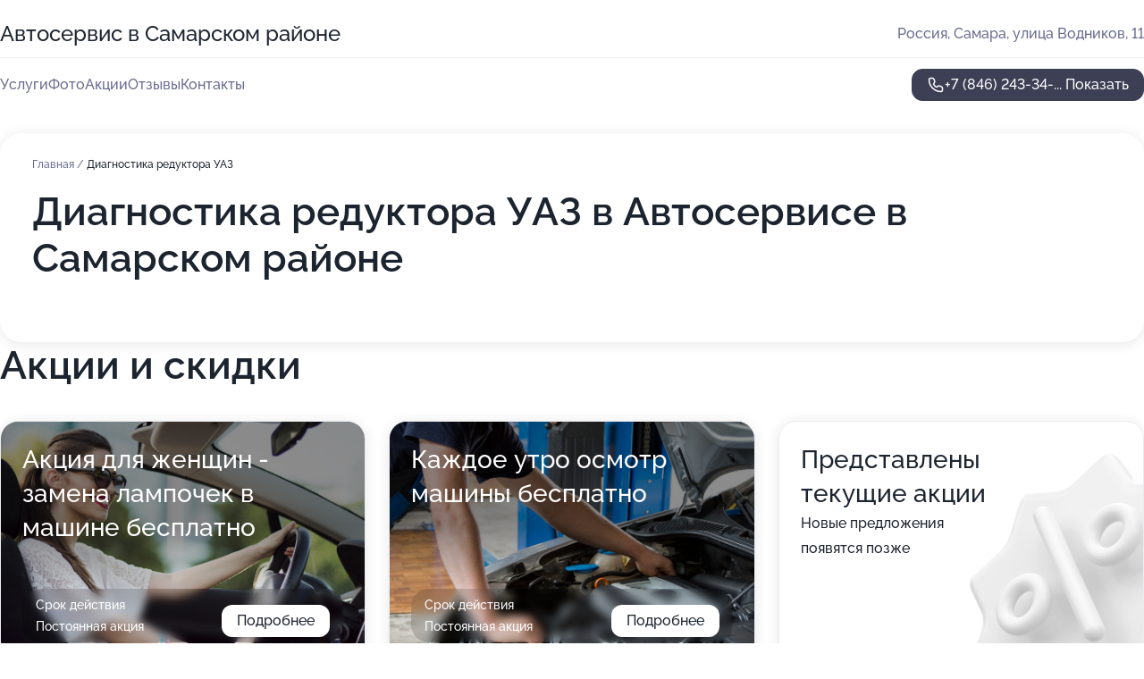

--- FILE ---
content_type: text/html; charset=utf-8
request_url: https://avtoservis-v-samarskom-rajone.ru/service/diagnostika_reduktora-uaz/
body_size: 13600
content:
<!DOCTYPE html>
<html lang="ru">
<head>
	<meta http-equiv="Content-Type" content="text/html; charset=utf-8">
	<meta name="viewport" content="width=device-width,maximum-scale=1,initial-scale=1,user-scalable=0">
	<meta name="format-detection" content="telephone=no">
	<meta name="theme-color" content="#3D3F55">
	<meta name="description" content="Информация о&#160;Автосервисе в&#160;Самарском районе">
	<link rel="icon" type="image/png" href="/favicon.png">

	<title>Автосервис в&#160;Самарском районе (на&#160;улице Водников)</title>

	<link nonce="jeA9qlbuGi7F3AL7GqbIigLa" href="//avtoservis-v-samarskom-rajone.ru/build/lego2/lego2.css?v=bE2ZXU/+kbY" rel="stylesheet" >

		<script type="application/ld+json">{"@context":"http:\/\/schema.org","@type":"AutomotiveBusiness","name":"\u0410\u0432\u0442\u043e\u0441\u0435\u0440\u0432\u0438\u0441","address":{"@type":"PostalAddress","streetAddress":"\u0443\u043b\u0438\u0446\u0430 \u0412\u043e\u0434\u043d\u0438\u043a\u043e\u0432, 11","addressLocality":"\u0421\u0430\u043c\u0430\u0440\u0430"},"url":"https:\/\/avtoservis-v-samarskom-rajone.ru\/","contactPoint":{"@type":"ContactPoint","telephone":"+7\u00a0(846)\u00a0243-34-67","contactType":"customer service","areaServed":"RU","availableLanguage":"Russian"},"image":"https:\/\/p1.zoon.ru\/preview\/hl94a93vO3V6G-px1Rxudw\/2400x1500x75\/1\/d\/1\/original_5191e62fa0f302cb6b00000b_5ed5daeb9ac34.jpg","aggregateRating":{"@type":"AggregateRating","ratingValue":4.7,"worstRating":1,"bestRating":5,"reviewCount":20}}</script>
		<script nonce="jeA9qlbuGi7F3AL7GqbIigLa">
		window.js_base = '/js.php';
	</script>

	</head>
<body >
	 <header id="header" class="header" data-organization-id="5191e62fa0f302cb6b00000a">
	<div class="wrapper">
		<div class="header-container" data-uitest="lego-header-block">
			<div class="header-menu-activator" data-target="header-menu-activator">
				<span class="header-menu-activator__icon"></span>
			</div>

			<div class="header-title">
				<a href="/">					Автосервис в&#160;Самарском районе
				</a>			</div>
			<div class="header-address text-3 text-secondary">Россия, Самара, улица Водников, 11</div>

					</div>

		<nav class="nav" data-target="header-nav" data-uitest="lego-navigation-block">
			<ul>
									<li data-target="header-services">
						<svg class="svg-icons-services" ><use xlink:href="/build/lego2/icons.svg?v=twXxpJO2KYk#services"></use></svg>
						<a data-target="header-nav-link" href="https://avtoservis-v-samarskom-rajone.ru/services/" data-za="{&quot;ev_label&quot;:&quot;all_service&quot;}">Услуги</a>
					</li>
									<li data-target="header-photo">
						<svg class="svg-icons-photo" ><use xlink:href="/build/lego2/icons.svg?v=twXxpJO2KYk#photo"></use></svg>
						<a data-target="header-nav-link" href="https://avtoservis-v-samarskom-rajone.ru/#photos" data-za="{&quot;ev_label&quot;:&quot;photos&quot;}">Фото</a>
					</li>
									<li data-target="header-offers">
						<svg class="svg-icons-offers" ><use xlink:href="/build/lego2/icons.svg?v=twXxpJO2KYk#offers"></use></svg>
						<a data-target="header-nav-link" href="https://avtoservis-v-samarskom-rajone.ru/#offers" data-za="{&quot;ev_label&quot;:&quot;offer&quot;}">Акции</a>
					</li>
									<li data-target="header-reviews">
						<svg class="svg-icons-reviews" ><use xlink:href="/build/lego2/icons.svg?v=twXxpJO2KYk#reviews"></use></svg>
						<a data-target="header-nav-link" href="https://avtoservis-v-samarskom-rajone.ru/#reviews" data-za="{&quot;ev_label&quot;:&quot;reviews&quot;}">Отзывы</a>
					</li>
									<li data-target="header-contacts">
						<svg class="svg-icons-contacts" ><use xlink:href="/build/lego2/icons.svg?v=twXxpJO2KYk#contacts"></use></svg>
						<a data-target="header-nav-link" href="https://avtoservis-v-samarskom-rajone.ru/#contacts" data-za="{&quot;ev_label&quot;:&quot;contacts&quot;}">Контакты</a>
					</li>
							</ul>

			<div class="header-controls">
				<div class="header-controls__wrapper">
					<a
	href="tel:+78462433467"
	class="phone-button button button--primary button--36 icon--20"
	data-phone="+7 (846) 243-34-67"
	data-za="{&quot;ev_sourceType&quot;:&quot;&quot;,&quot;ev_sourceId&quot;:&quot;5191e62fa0f302cb6b00000a.5f85&quot;,&quot;object_type&quot;:&quot;organization&quot;,&quot;object_id&quot;:&quot;5191e62fa0f302cb6b00000a.5f85&quot;,&quot;ev_label&quot;:&quot;premium_no_calls&quot;,&quot;ev_category&quot;:&quot;phone_o&quot;}">
	<svg class="svg-icons-phone" ><use xlink:href="/build/lego2/icons.svg?v=twXxpJO2KYk#phone"></use></svg>
			<div data-target="show-phone-number">
			+7 (846) 243-34-...
			<span data-target="phone-button-show">Показать</span>
		</div>
	</a>


									</div>

							</div>

			<div class="header-nav-address">
				
				<div class="header-block text-3 text-center text-secondary">Россия, Самара, улица Водников, 11</div>
			</div>
		</nav>
	</div>
</header>
<div class="header-placeholder"></div>

<div class="contacts-panel" id="contacts-panel">
	

	<div class="contacts-panel-wrapper">
								<a href="tel:+78462433467" class="contacts-panel-icon" data-phone="+7 (846) 243-34-67" data-za="{&quot;ev_sourceType&quot;:&quot;nav_panel&quot;,&quot;ev_sourceId&quot;:&quot;5191e62fa0f302cb6b00000a.5f85&quot;,&quot;object_type&quot;:&quot;organization&quot;,&quot;object_id&quot;:&quot;5191e62fa0f302cb6b00000a.5f85&quot;,&quot;ev_label&quot;:&quot;premium_no_calls&quot;,&quot;ev_category&quot;:&quot;phone_o&quot;}">
				<svg class="svg-icons-phone_filled" ><use xlink:href="/build/lego2/icons.svg?v=twXxpJO2KYk#phone_filled"></use></svg>
			</a>
						</div>
</div>

<script nonce="jeA9qlbuGi7F3AL7GqbIigLa" type="module">
	import { initContactsPanel } from '//avtoservis-v-samarskom-rajone.ru/build/lego2/lego2.js?v=q3BPK5dzBCA';

	initContactsPanel(document.getElementById('contacts-panel'));
</script>


<script nonce="jeA9qlbuGi7F3AL7GqbIigLa" type="module">
	import { initHeader } from '//avtoservis-v-samarskom-rajone.ru/build/lego2/lego2.js?v=q3BPK5dzBCA';

	initHeader(document.getElementById('header'));
</script>
 	<main class="main-container">
		<div class="wrapper section-wrapper">
			<div class="service-description__wrapper">
	<section class="service-description section-block">
		<div class="page-breadcrumbs">
			<div class="breadcrumbs">
			<span>
							<a href="https://avtoservis-v-samarskom-rajone.ru/">
					Главная
				</a>
						/		</span>
			<span class="active">
							Диагностика редуктора УАЗ
								</span>
	</div>

		</div>
					<script nonce="jeA9qlbuGi7F3AL7GqbIigLa" type="application/ld+json">{"@context":"http:\/\/schema.org","@type":"BreadcrumbList","itemListElement":[{"@type":"ListItem","position":1,"item":{"name":"\u0413\u043b\u0430\u0432\u043d\u0430\u044f","@id":"https:\/\/avtoservis-v-samarskom-rajone.ru\/"}}]}</script>
		
		<div class="service-description-title">
			<h1 class="page-title">Диагностика редуктора УАЗ в Автосервисе в Самарском районе</h1>
			<div class="service-description-title__price">
							</div>
		</div>

		<div class="service-description__text collapse collapse--text-3">
			<div class="collapse__overflow">
				<div class="collapse__text"><p> </p></div>
			</div>
		</div>
	</section>

	</div>
<section class="offers" id="offers" data-uitest="lego-offers-block">
	<div class="section-block__title flex flex--sb">
		<h2 class="text-h2">
			Акции и скидки
		</h2>

		<div class="slider__navigation" data-target="slider-navigation">
			<button class="slider__control prev" data-target="slider-prev">
				<svg class="svg-icons-arrow" ><use xlink:href="/build/lego2/icons.svg?v=twXxpJO2KYk#arrow"></use></svg>
			</button>
			<button class="slider__control next" data-target="slider-next">
				<svg class="svg-icons-arrow" ><use xlink:href="/build/lego2/icons.svg?v=twXxpJO2KYk#arrow"></use></svg>
			</button>
		</div>
	</div>

	<div class="offers__list" data-target="slider-container">
		<div class="offers__slider swiper-wrapper">
							<div data-offer-id="6128a67a7180a64ab054f89e" data-sid="6128a67a7180a64ab054f89e.743e" class="offers-item swiper-slide text-white">
					<img
						class="offers-item__image"
						src="https://p2.zoon.ru/d/f/6128a598dcb21c01a0668c69_6128a6788dfe4.jpg"
						loading="lazy"
						alt="">
					<div class="offers-item__container">
						<div class="offers-item__name text-5">Акция для женщин - замена лампочек в машине бесплатно</div>
						<div class="offers-item__bottom">
							<div>
								<div>
									Срок действия
								</div>
								<div>Постоянная акция</div>
							</div>
							<button class="button offers-item__button button--36">Подробнее</button>
						</div>
					</div>
				</div>
							<div data-offer-id="6128a74de18c44788a51914b" data-sid="6128a74de18c44788a51914b.d5b2" class="offers-item swiper-slide text-white">
					<img
						class="offers-item__image"
						src="https://p1.zoon.ru/b/5/6128a598dcb21c01a0668c69_6128a74b8a6c8.jpg"
						loading="lazy"
						alt="">
					<div class="offers-item__container">
						<div class="offers-item__name text-5">Каждое утро осмотр машины бесплатно</div>
						<div class="offers-item__bottom">
							<div>
								<div>
									Срок действия
								</div>
								<div>Постоянная акция</div>
							</div>
							<button class="button offers-item__button button--36">Подробнее</button>
						</div>
					</div>
				</div>
													<div class="offers-item offers-item-placeholder swiper-slide">
					<div class="offers-item__container">
						<div class="offers-item-placeholder__title text-5">Представлены текущие акции</div>
						<div class="offers-item-placeholder__text text-3">Новые предложения появятся позже</div>
					</div>
				</div>
					</div>

		<div class="slider__pagination" data-target="slider-pagination"></div>
	</div>
</section>
<script nonce="jeA9qlbuGi7F3AL7GqbIigLa" type="module">
	import { initOffers } from '//avtoservis-v-samarskom-rajone.ru/build/lego2/lego2.js?v=q3BPK5dzBCA';

	const node = document.getElementById('offers');

	initOffers(node, { organizationId: '5191e62fa0f302cb6b00000a' });
</script>
<section class="photo-section" id="photos" data-uitest="lego-gallery-block">
	<div class="section-block__title flex flex--sb">
		<h2 class="text-h2">Фотогалерея</h2>

					<div class="slider__navigation" data-target="slider-navigation">
				<button class="slider__control prev" data-target="slider-prev">
					<svg class="svg-icons-arrow" ><use xlink:href="/build/lego2/icons.svg?v=twXxpJO2KYk#arrow"></use></svg>
				</button>
				<button class="slider__control next" data-target="slider-next">
					<svg class="svg-icons-arrow" ><use xlink:href="/build/lego2/icons.svg?v=twXxpJO2KYk#arrow"></use></svg>
				</button>
			</div>
			</div>

	<div class="section-block__slider" data-target="slider-container" data-total="11" data-owner-type="organization" data-owner-id="5191e62fa0f302cb6b00000a">
		<div class="photo-section__slider swiper-wrapper">
						<div class="photo-section__slide swiper-slide" data-id="5ed5daeb1641470fca302522" data-target="photo-slide-item" data-index="0">
				<img src="https://p1.zoon.ru/preview/9Yn31Hpl8L4H3eIsMVhccw/1280x720x85/1/d/1/original_5191e62fa0f302cb6b00000b_5ed5daeb9ac34.jpg" loading="lazy" alt="">
			</div>
						<div class="photo-section__slide swiper-slide" data-id="5ed5dac711d12d543c094c94" data-target="photo-slide-item" data-index="1">
				<img src="https://p2.zoon.ru/preview/otPnWcWA_TiBONKR9YBjfg/1280x720x85/1/1/8/original_5191e62fa0f302cb6b00000b_5ed5dac76384b.jpg" loading="lazy" alt="">
			</div>
						<div class="photo-section__slide swiper-slide" data-id="5ed5dad79b99755a143700f7" data-target="photo-slide-item" data-index="2">
				<img src="https://p1.zoon.ru/preview/lV6uOXYuRLI4PfJPQCWZSg/1280x720x85/1/b/3/original_5191e62fa0f302cb6b00000b_5ed5dad7591a3.jpg" loading="lazy" alt="">
			</div>
						<div class="photo-section__slide swiper-slide" data-id="5ed5dadf1fd18145f3763ff5" data-target="photo-slide-item" data-index="3">
				<img src="https://p0.zoon.ru/preview/x6eWOcE8jTZ-18wkbVEzMQ/1280x720x85/1/1/6/original_5191e62fa0f302cb6b00000b_5ed5dadf40e26.jpg" loading="lazy" alt="">
			</div>
						<div class="photo-section__slide swiper-slide" data-id="5ed5dad711d12d543c094c96" data-target="photo-slide-item" data-index="4">
				<img src="https://p0.zoon.ru/preview/U7KGWfVbOxP8CgXt7E0ZDw/1280x720x85/1/1/0/original_5191e62fa0f302cb6b00000b_5ed5dad6f15a7.jpg" loading="lazy" alt="">
			</div>
						<div class="photo-section__slide swiper-slide" data-id="5ed5dac8fba01443fe29111e" data-target="photo-slide-item" data-index="5">
				<img src="https://p2.zoon.ru/preview/VLzcA4yPLggd0Uz3NBrYXw/1280x720x85/1/1/b/original_5191e62fa0f302cb6b00000b_5ed5dac7ea3c8.jpg" loading="lazy" alt="">
			</div>
						<div class="photo-section__slide swiper-slide" data-id="5ed5dac6192e31227871c0b0" data-target="photo-slide-item" data-index="6">
				<img src="https://p0.zoon.ru/preview/Q7NqE-Lh5elsbsxKqWdc0g/1280x720x85/1/2/9/original_5191e62fa0f302cb6b00000b_5ed5dac694d28.jpg" loading="lazy" alt="">
			</div>
						<div class="photo-section__slide swiper-slide" data-id="5a738f41a24fd96593618aa6" data-target="photo-slide-item" data-index="7">
				<img src="https://p1.zoon.ru/preview/1vYa9fevWBD1zJn7osXgnw/677x800x85/1/c/8/original_5191e62fa0f302cb6b00000b_5a738f5039118.jpg" loading="lazy" alt="">
			</div>
						<div class="photo-section__slide swiper-slide" data-id="5191e654a0f3020e6b000034" data-target="photo-slide-item" data-index="8">
				<img src="https://p1.zoon.ru/preview/9ic8ZChxkHyENUnDWZpNaA/1065x800x85/0/5/0/5191e62fa0f302cb6b00000b_5191e654a260e.jpg" loading="lazy" alt="">
			</div>
						<div class="photo-section__slide swiper-slide" data-id="5191e637a0f302a26b00000b" data-target="photo-slide-item" data-index="9">
				<img src="https://p0.zoon.ru/preview/8joS_fMYc5Wk5z7cKhbpbA/1065x800x85/0/7/a/5191e62fa0f302cb6b00000b_5191e6379a904.jpg" loading="lazy" alt="">
			</div>
						<div class="photo-section__slide swiper-slide" data-id="5191e64aa0f302006b00002e" data-target="photo-slide-item" data-index="10">
				<img src="https://p2.zoon.ru/preview/TzHNSgOzxXgKt7OsBP1yWw/1065x800x85/0/f/4/5191e62fa0f302cb6b00000b_5191e64a01707.jpg" loading="lazy" alt="">
			</div>
					</div>
	</div>

	<div class="slider__pagination" data-target="slider-pagination"></div>
</section>

<script nonce="jeA9qlbuGi7F3AL7GqbIigLa" type="module">
	import { initPhotos } from '//avtoservis-v-samarskom-rajone.ru/build/lego2/lego2.js?v=q3BPK5dzBCA';

	const node = document.getElementById('photos');
	initPhotos(node);
</script>
<section class="reviews-section section-block" id="reviews" data-uitest="lego-reviews-block">
	<div class="section-block__title flex flex--sb">
		<h2 class="text-h2">
			Отзывы
		</h2>

				<div class="slider__navigation" data-target="slider-navigation">
			<button class="slider__control prev" data-target="slider-prev">
				<svg class="svg-icons-arrow" ><use xlink:href="/build/lego2/icons.svg?v=twXxpJO2KYk#arrow"></use></svg>
			</button>
			<button class="slider__control next" data-target="slider-next">
				<svg class="svg-icons-arrow" ><use xlink:href="/build/lego2/icons.svg?v=twXxpJO2KYk#arrow"></use></svg>
			</button>
		</div>
			</div>

	<div class="reviews-section__list" data-target="slider-container">
		<div class="reviews-section__slider swiper-wrapper" data-target="review-section-slides">
							<div
	class="reviews-section-item swiper-slide "
	data-id="6064218e0f3cd123d07b8506"
	data-owner-id="5191e62fa0f302cb6b00000a"
	data-target="review">
	<div  class="flex flex--center-y gap-12">
		<div class="reviews-section-item__avatar">
										<svg class="svg-icons-user" ><use xlink:href="/build/lego2/icons.svg?v=twXxpJO2KYk#user"></use></svg>
					</div>
		<div class="reviews-section-item__head">
			<div class="reviews-section-item__head-top flex flex--center-y gap-16">
				<div class="flex flex--center-y gap-8">
										<div class="stars stars--16" style="--rating: 4">
						<div class="stars__rating">
							<div class="stars stars--filled"></div>
						</div>
					</div>
					<div class="reviews-section-item__mark text-3">
						4,0
					</div>
				</div>
											</div>

			<div class="reviews-section-item__name text-3 fade">
				Владимир
			</div>
		</div>
	</div>
					<div class="reviews-section-item__descr collapse collapse--text-2 mt-8">
			<div class="collapse__overflow">
				<div class="collapse__text">
					Быстро и нормально, качественно ребята сделали работу. У меня была замена радиатора двигателя машины. Мастер нормальный, исполнительный, ответственный в работе. Специалист справился за 1,5 часа всего. При ремонте я присутствовал лично. В общении мастер ведет себя корректно. Сервис выбрала для обслуживания, так как он рядом с домом находится.
				</div>
			</div>
		</div>
			<div class="reviews-section-item__date text-2 text-secondary mt-8">
		31 марта 2021 Отзыв взят с сайта Zoon.ru
	</div>
</div>

							<div
	class="reviews-section-item swiper-slide "
	data-id="6062ca387c21233e362a9bc2"
	data-owner-id="5191e62fa0f302cb6b00000a"
	data-target="review">
	<div  class="flex flex--center-y gap-12">
		<div class="reviews-section-item__avatar">
										<svg class="svg-icons-user" ><use xlink:href="/build/lego2/icons.svg?v=twXxpJO2KYk#user"></use></svg>
					</div>
		<div class="reviews-section-item__head">
			<div class="reviews-section-item__head-top flex flex--center-y gap-16">
				<div class="flex flex--center-y gap-8">
										<div class="stars stars--16" style="--rating: 5">
						<div class="stars__rating">
							<div class="stars stars--filled"></div>
						</div>
					</div>
					<div class="reviews-section-item__mark text-3">
						5,0
					</div>
				</div>
											</div>

			<div class="reviews-section-item__name text-3 fade">
				Анонимный пользователь
			</div>
		</div>
	</div>
					<div class="reviews-section-item__descr collapse collapse--text-2 mt-8">
			<div class="collapse__overflow">
				<div class="collapse__text">
					Я обращался в автосервис по поводу диагностики автомобиля, мастера молодцы! Специалисты выявили все неисправности и устранили их. Процесс занял где-то 1 час, все инструменты и оборудование были, с ними все хорошо. Мастера отлично ко мне отнеслись и общались, на 5 баллов! Мне все показали и объяснили. Цена демократическая. После работ мне предоставили заказ-наряд и чеки.
				</div>
			</div>
		</div>
			<div class="reviews-section-item__date text-2 text-secondary mt-8">
		30 марта 2021 Отзыв взят с сайта Zoon.ru
	</div>
</div>

							<div
	class="reviews-section-item swiper-slide "
	data-id="605edf8887d6807bfa595b05"
	data-owner-id="5191e62fa0f302cb6b00000a"
	data-target="review">
	<div  class="flex flex--center-y gap-12">
		<div class="reviews-section-item__avatar">
										<svg class="svg-icons-user" ><use xlink:href="/build/lego2/icons.svg?v=twXxpJO2KYk#user"></use></svg>
					</div>
		<div class="reviews-section-item__head">
			<div class="reviews-section-item__head-top flex flex--center-y gap-16">
				<div class="flex flex--center-y gap-8">
										<div class="stars stars--16" style="--rating: 5">
						<div class="stars__rating">
							<div class="stars stars--filled"></div>
						</div>
					</div>
					<div class="reviews-section-item__mark text-3">
						5,0
					</div>
				</div>
											</div>

			<div class="reviews-section-item__name text-3 fade">
				Анонимный пользователь
			</div>
		</div>
	</div>
					<div class="reviews-section-item__descr collapse collapse--text-2 mt-8">
			<div class="collapse__overflow">
				<div class="collapse__text">
					Я живу в Самарском районе, удобно было обратиться в данный автосервис. Обращался к автоэлектрику, мне нужно было поменять камеру. Услугу оказали достаточно быстро, качество выполненной работы отличное! Мастер хорошо ко мне относился и общался, все объяснил по дальнейшей эксплуатации камеры. После выполненной работы мне предоставили чек. Цены не сравнивал, мне показалось, что здесь нормальная стоимость.
				</div>
			</div>
		</div>
			<div class="reviews-section-item__date text-2 text-secondary mt-8">
		26 марта 2021 Отзыв взят с сайта Zoon.ru
	</div>
</div>

							<div
	class="reviews-section-item swiper-slide "
	data-id="6040e72e20fb7c70263c5eb1"
	data-owner-id="5191e62fa0f302cb6b00000a"
	data-target="review">
	<div  class="flex flex--center-y gap-12">
		<div class="reviews-section-item__avatar">
										<svg class="svg-icons-user" ><use xlink:href="/build/lego2/icons.svg?v=twXxpJO2KYk#user"></use></svg>
					</div>
		<div class="reviews-section-item__head">
			<div class="reviews-section-item__head-top flex flex--center-y gap-16">
				<div class="flex flex--center-y gap-8">
										<div class="stars stars--16" style="--rating: 5">
						<div class="stars__rating">
							<div class="stars stars--filled"></div>
						</div>
					</div>
					<div class="reviews-section-item__mark text-3">
						5,0
					</div>
				</div>
											</div>

			<div class="reviews-section-item__name text-3 fade">
				Константин
			</div>
		</div>
	</div>
					<div class="reviews-section-item__descr collapse collapse--text-2 mt-8">
			<div class="collapse__overflow">
				<div class="collapse__text">
					Машина не заводилась с первого раза, обратился в автосервис, чтобы разобрались. Мастера внимательно посмотрели, нашли причину проблемы, заменили втягивающее реле, поменяли лампочку на передней фаре. После замены машина заводится отлично. Сделали быстро, я машину сдал, через пару часов мне позвонили, но я забрал машину утром. Мастера добрые, опытные, все мне рассказали, все показали. Я живу в самарском районе, мне удобно добираться до автосервиса.
				</div>
			</div>
		</div>
			<div class="reviews-section-item__date text-2 text-secondary mt-8">
		4 марта 2021 Отзыв взят с сайта Zoon.ru
	</div>
</div>

							<div
	class="reviews-section-item swiper-slide "
	data-id="603f7505ca51d4555f51ec41"
	data-owner-id="5191e62fa0f302cb6b00000a"
	data-target="review">
	<div  class="flex flex--center-y gap-12">
		<div class="reviews-section-item__avatar">
										<svg class="svg-icons-user" ><use xlink:href="/build/lego2/icons.svg?v=twXxpJO2KYk#user"></use></svg>
					</div>
		<div class="reviews-section-item__head">
			<div class="reviews-section-item__head-top flex flex--center-y gap-16">
				<div class="flex flex--center-y gap-8">
										<div class="stars stars--16" style="--rating: 5">
						<div class="stars__rating">
							<div class="stars stars--filled"></div>
						</div>
					</div>
					<div class="reviews-section-item__mark text-3">
						5,0
					</div>
				</div>
											</div>

			<div class="reviews-section-item__name text-3 fade">
				Рустам
			</div>
		</div>
	</div>
					<div class="reviews-section-item__descr collapse collapse--text-2 mt-8">
			<div class="collapse__overflow">
				<div class="collapse__text">
					В автосервисе работа кипит! Он находится недалеко от дома, обратился сюда по вопросу замены тормозных колодок, запчасти были свои, но, как оказалось, колодки можно было приобрести и на месте. Услугу оказали быстро и качественно. Мне понравилось, что мастера все объяснили, дали рекомендации по дальнейшей замене деталей. Оборудование в автосервисе в хорошем состоянии. Есть комната ожидания. После мне выдали акт о выполненных работах, чек.
				</div>
			</div>
		</div>
			<div class="reviews-section-item__date text-2 text-secondary mt-8">
		3 марта 2021 Отзыв взят с сайта Zoon.ru
	</div>
</div>

							<div
	class="reviews-section-item swiper-slide "
	data-id="602e264c51870955c877633f"
	data-owner-id="5191e62fa0f302cb6b00000a"
	data-target="review">
	<div  class="flex flex--center-y gap-12">
		<div class="reviews-section-item__avatar">
										<svg class="svg-icons-user" ><use xlink:href="/build/lego2/icons.svg?v=twXxpJO2KYk#user"></use></svg>
					</div>
		<div class="reviews-section-item__head">
			<div class="reviews-section-item__head-top flex flex--center-y gap-16">
				<div class="flex flex--center-y gap-8">
										<div class="stars stars--16" style="--rating: 5">
						<div class="stars__rating">
							<div class="stars stars--filled"></div>
						</div>
					</div>
					<div class="reviews-section-item__mark text-3">
						5,0
					</div>
				</div>
											</div>

			<div class="reviews-section-item__name text-3 fade">
				Светлана
			</div>
		</div>
	</div>
					<div class="reviews-section-item__descr collapse collapse--text-2 mt-8">
			<div class="collapse__overflow">
				<div class="collapse__text">
					У меня была незначительная работа - это свечи поменять, я осталась всем довольна. Работа была выполнена минут за 15. Никто не был против, чтобы я присутствовала при процессе работы. Понравилось доброжелательное общение сотрудников. Заплатила я 300 рублей и считаю, что это средняя стоимость. В рабочем помещении визуально места достаточно, тепло, светло.
				</div>
			</div>
		</div>
			<div class="reviews-section-item__date text-2 text-secondary mt-8">
		18 февраля 2021 Отзыв взят с сайта Zoon.ru
	</div>
</div>

							<div
	class="reviews-section-item swiper-slide "
	data-id="6018027670eb6e1bd80d7050"
	data-owner-id="5191e62fa0f302cb6b00000a"
	data-target="review">
	<div  class="flex flex--center-y gap-12">
		<div class="reviews-section-item__avatar">
										<svg class="svg-icons-user" ><use xlink:href="/build/lego2/icons.svg?v=twXxpJO2KYk#user"></use></svg>
					</div>
		<div class="reviews-section-item__head">
			<div class="reviews-section-item__head-top flex flex--center-y gap-16">
				<div class="flex flex--center-y gap-8">
										<div class="stars stars--16" style="--rating: ">
						<div class="stars__rating">
							<div class="stars stars--filled"></div>
						</div>
					</div>
					<div class="reviews-section-item__mark text-3">
						0,0
					</div>
				</div>
											</div>

			<div class="reviews-section-item__name text-3 fade">
				Павел
			</div>
		</div>
	</div>
					<div class="reviews-section-item__descr collapse collapse--text-2 mt-8">
			<div class="collapse__overflow">
				<div class="collapse__text">
					Обращался я с вопросом сбитого зажигания на дизельном автомобиле. Мне оперативно все настроили, поменяли ремни, устранили недостатки. С качеством работы у меня проблем не возникло. Хоть цена и чуть завышенная, но, в принципе, нормальная. Специалисты здесь доступно все объясняют. По окончанию работ мне выдали старые запчасти. Я остался доволен, поэтому обратился повторно для других работ и машина сейчас находится в сервисе.
				</div>
			</div>
		</div>
			<div class="reviews-section-item__date text-2 text-secondary mt-8">
		1 февраля 2021 Отзыв взят с сайта Zoon.ru
	</div>
</div>

							<div
	class="reviews-section-item swiper-slide "
	data-id="6013b405545a9c74ac0312ec"
	data-owner-id="5191e62fa0f302cb6b00000a"
	data-target="review">
	<div  class="flex flex--center-y gap-12">
		<div class="reviews-section-item__avatar">
										<svg class="svg-icons-user" ><use xlink:href="/build/lego2/icons.svg?v=twXxpJO2KYk#user"></use></svg>
					</div>
		<div class="reviews-section-item__head">
			<div class="reviews-section-item__head-top flex flex--center-y gap-16">
				<div class="flex flex--center-y gap-8">
										<div class="stars stars--16" style="--rating: 5">
						<div class="stars__rating">
							<div class="stars stars--filled"></div>
						</div>
					</div>
					<div class="reviews-section-item__mark text-3">
						5,0
					</div>
				</div>
											</div>

			<div class="reviews-section-item__name text-3 fade">
				Анонимный пользователь
			</div>
		</div>
	</div>
					<div class="reviews-section-item__descr collapse collapse--text-2 mt-8">
			<div class="collapse__overflow">
				<div class="collapse__text">
					Мне все сделали, машина очень хорошо ездит. Понравилось, что приняли без очереди. И раньше, когда у меня была другая машина, я тоже часто посещал этот автосервис. Мастера отзывчивые, в здравом смысле, довольно коммуникабельные. Я пользовался услугами электрика и по ходовой, кроме моториста, всеми услугами. Работу выполнили, то есть, как сказали день-два, не задержали. Цена приемлемая.
				</div>
			</div>
		</div>
			<div class="reviews-section-item__date text-2 text-secondary mt-8">
		28 января 2021 Отзыв взят с сайта Zoon.ru
	</div>
</div>

							<div
	class="reviews-section-item swiper-slide "
	data-id="6011785c6bb68662305242cf"
	data-owner-id="5191e62fa0f302cb6b00000a"
	data-target="review">
	<div  class="flex flex--center-y gap-12">
		<div class="reviews-section-item__avatar">
										<svg class="svg-icons-user" ><use xlink:href="/build/lego2/icons.svg?v=twXxpJO2KYk#user"></use></svg>
					</div>
		<div class="reviews-section-item__head">
			<div class="reviews-section-item__head-top flex flex--center-y gap-16">
				<div class="flex flex--center-y gap-8">
										<div class="stars stars--16" style="--rating: 5">
						<div class="stars__rating">
							<div class="stars stars--filled"></div>
						</div>
					</div>
					<div class="reviews-section-item__mark text-3">
						5,0
					</div>
				</div>
											</div>

			<div class="reviews-section-item__name text-3 fade">
				Андрей
			</div>
		</div>
	</div>
					<div class="reviews-section-item__descr collapse collapse--text-2 mt-8">
			<div class="collapse__overflow">
				<div class="collapse__text">
					Весной я загонял рабочую машину на полное ТО. Все это время машина работает без проблем. Я остался доволен качеством, поэтому недавно снова обратился за той же услугой. Ребята также, как и в первое посещение, объяснили и показали, что делали, почему так произошло. Вообще, я рассчитывал, что машина будет дольше в сервисе находиться, но через 2 дня все уже было готово. Я считаю, что ребята занимаются здесь тем, чем положено и цена соответствует заявленной работе. Общаются сотрудники спокойно, вежливо, никто не хамит.
				</div>
			</div>
		</div>
			<div class="reviews-section-item__date text-2 text-secondary mt-8">
		27 января 2021 Отзыв взят с сайта Zoon.ru
	</div>
</div>

							<div
	class="reviews-section-item swiper-slide "
	data-id="5feb0a72113b03482f025e94"
	data-owner-id="5191e62fa0f302cb6b00000a"
	data-target="review">
	<div  class="flex flex--center-y gap-12">
		<div class="reviews-section-item__avatar">
										<svg class="svg-icons-user" ><use xlink:href="/build/lego2/icons.svg?v=twXxpJO2KYk#user"></use></svg>
					</div>
		<div class="reviews-section-item__head">
			<div class="reviews-section-item__head-top flex flex--center-y gap-16">
				<div class="flex flex--center-y gap-8">
										<div class="stars stars--16" style="--rating: 5">
						<div class="stars__rating">
							<div class="stars stars--filled"></div>
						</div>
					</div>
					<div class="reviews-section-item__mark text-3">
						5,0
					</div>
				</div>
											</div>

			<div class="reviews-section-item__name text-3 fade">
				Марк
			</div>
		</div>
	</div>
					<div class="reviews-section-item__descr collapse collapse--text-2 mt-8">
			<div class="collapse__overflow">
				<div class="collapse__text">
					Ещё раз спасибо за помощь!
Ребята-молодцы! Хочу выразить большую благодарность мастерам этого автосервиса!. Я обратился в сервис по вопросу ремонта ходовой, услугу оказали быстро и качественно, все прошло просто замечательно, вопросов нет. Процесс занял где-то 35 минут. Запчасти не понадобились, мне так просто подтянули, ходовая была разболтанная. Мастера все показали и объяснили. Приемщик хорошо встретил и доброжелательно отнесся ко мне, все на отличном уровне. После мне дали визитку, цена на услугу приемлемая. Понравилось, что ребята не стали придумывать лишних работ и навязывать ненужных услуг. Ни везде так работают, мне есть с чем сравнить.. Теперь только сюда буду обращаться и всем своим знакомым порекомендую. Ещё раз спасибо!
				</div>
			</div>
		</div>
			<div class="reviews-section-item__date text-2 text-secondary mt-8">
		28 декабря 2020, отредактирован 5 января 2021 в 16:09 Отзыв взят с сайта Zoon.ru
	</div>
</div>

							<div
	class="reviews-section-item swiper-slide "
	data-id="5fc7416a75def4696b0b8125"
	data-owner-id="5191e62fa0f302cb6b00000a"
	data-target="review">
	<div  class="flex flex--center-y gap-12">
		<div class="reviews-section-item__avatar">
										<svg class="svg-icons-user" ><use xlink:href="/build/lego2/icons.svg?v=twXxpJO2KYk#user"></use></svg>
					</div>
		<div class="reviews-section-item__head">
			<div class="reviews-section-item__head-top flex flex--center-y gap-16">
				<div class="flex flex--center-y gap-8">
										<div class="stars stars--16" style="--rating: 2">
						<div class="stars__rating">
							<div class="stars stars--filled"></div>
						</div>
					</div>
					<div class="reviews-section-item__mark text-3">
						2,0
					</div>
				</div>
											</div>

			<div class="reviews-section-item__name text-3 fade">
				Василий
			</div>
		</div>
	</div>
					<div class="reviews-section-item__descr collapse collapse--text-2 mt-8">
			<div class="collapse__overflow">
				<div class="collapse__text">
																										<div>
							<span class="reviews-section-item__text-title">Комментарий:</span>
							Ранее обращался с этот сервис. Отзывы только положительные. Какое-то время жил в другом городе. Вернулся в Самару, по старой памяти обратился за помощью. Не сразу понял, что что-то изменилось. По звонку назначили встречу. Приехал в назначенное время, мастеров нет, на звонки не отвечают. Ждал полтора часа. Были дела, необходимо было отъехать. Перезвонил через пару часов, чтобы договориться о другом сроке - ко мне претензии на грани хамства, что не оставил машину. Кому??? На какой срок??? Похоже зажрались. Жаль... Буду искать другой сервис.
						</div>
									</div>
			</div>
		</div>
			<div class="reviews-section-item__date text-2 text-secondary mt-8">
		2 декабря 2020 Отзыв взят с сайта Zoon.ru
	</div>
</div>

							<div
	class="reviews-section-item swiper-slide "
	data-id="5fab963bf9e97708e24555b2"
	data-owner-id="5191e62fa0f302cb6b00000a"
	data-target="review">
	<div  class="flex flex--center-y gap-12">
		<div class="reviews-section-item__avatar">
										<svg class="svg-icons-user" ><use xlink:href="/build/lego2/icons.svg?v=twXxpJO2KYk#user"></use></svg>
					</div>
		<div class="reviews-section-item__head">
			<div class="reviews-section-item__head-top flex flex--center-y gap-16">
				<div class="flex flex--center-y gap-8">
										<div class="stars stars--16" style="--rating: 5">
						<div class="stars__rating">
							<div class="stars stars--filled"></div>
						</div>
					</div>
					<div class="reviews-section-item__mark text-3">
						5,0
					</div>
				</div>
											</div>

			<div class="reviews-section-item__name text-3 fade">
				Игорь
			</div>
		</div>
	</div>
					<div class="reviews-section-item__descr collapse collapse--text-2 mt-8">
			<div class="collapse__overflow">
				<div class="collapse__text">
					Впервые заехал в автосервис. Сделали ремонт амортизатора, запчасти свои были. Понравились скорость работы, за час сделали и качество ремонта. Присутствовал на ремзоне, мастера хорошо работают. Я сам имею большой опыт в ремонте машин, поэтому могу заценить сделанную работу. Сервис нашел в интернете. Цены здесь приемлемые.
				</div>
			</div>
		</div>
			<div class="reviews-section-item__date text-2 text-secondary mt-8">
		11 ноября 2020 Отзыв взят с сайта Zoon.ru
	</div>
</div>

							<div
	class="reviews-section-item swiper-slide "
	data-id="5fa8f6ce9115047cf84cfa2a"
	data-owner-id="5191e62fa0f302cb6b00000a"
	data-target="review">
	<div  class="flex flex--center-y gap-12">
		<div class="reviews-section-item__avatar">
										<svg class="svg-icons-user" ><use xlink:href="/build/lego2/icons.svg?v=twXxpJO2KYk#user"></use></svg>
					</div>
		<div class="reviews-section-item__head">
			<div class="reviews-section-item__head-top flex flex--center-y gap-16">
				<div class="flex flex--center-y gap-8">
										<div class="stars stars--16" style="--rating: 5">
						<div class="stars__rating">
							<div class="stars stars--filled"></div>
						</div>
					</div>
					<div class="reviews-section-item__mark text-3">
						5,0
					</div>
				</div>
											</div>

			<div class="reviews-section-item__name text-3 fade">
				Анонимный пользователь
			</div>
		</div>
	</div>
					<div class="reviews-section-item__descr collapse collapse--text-2 mt-8">
			<div class="collapse__overflow">
				<div class="collapse__text">
					Автосервис я нашел в интернете, он находится рядом с домом. Обратился по поводу диагностики автомобиля. Качеством обслуживания доволен. Мастер сразу ко мне вышел, провел диагностику быстро, процесс занял минут 5. Он установил причины неисправности автомобиля и тут же на месте их устранили. Мастер отличный! Хорошо ко мне отнесся и общался, все объяснил и показал. Оборудование и инструменты в хорошем состоянии. Цена на услуги четкая, меня устроила.
				</div>
			</div>
		</div>
			<div class="reviews-section-item__date text-2 text-secondary mt-8">
		9 ноября 2020 Отзыв взят с сайта Zoon.ru
	</div>
</div>

							<div
	class="reviews-section-item swiper-slide "
	data-id="5f9fca8dbe6fb221636783ea"
	data-owner-id="5191e62fa0f302cb6b00000a"
	data-target="review">
	<div  class="flex flex--center-y gap-12">
		<div class="reviews-section-item__avatar">
										<svg class="svg-icons-user" ><use xlink:href="/build/lego2/icons.svg?v=twXxpJO2KYk#user"></use></svg>
					</div>
		<div class="reviews-section-item__head">
			<div class="reviews-section-item__head-top flex flex--center-y gap-16">
				<div class="flex flex--center-y gap-8">
										<div class="stars stars--16" style="--rating: 5">
						<div class="stars__rating">
							<div class="stars stars--filled"></div>
						</div>
					</div>
					<div class="reviews-section-item__mark text-3">
						5,0
					</div>
				</div>
											</div>

			<div class="reviews-section-item__name text-3 fade">
				Назиля Илинична
			</div>
		</div>
	</div>
					<div class="reviews-section-item__descr collapse collapse--text-2 mt-8">
			<div class="collapse__overflow">
				<div class="collapse__text">
					Мне нужна была срочная помощь мастера по электрике. В машине замыкал какой-то контакт. Я позвонила, подъехала в этот автосервис и мастер сразу же вышел начал мне помогать, я даже не ожидала такого. Понравилось, как обслужили. Мастер вежливый, молодец, всё быстро сделал, примерно, за 15-20 минут. Запчасти сами предоставили.
				</div>
			</div>
		</div>
			<div class="reviews-section-item__date text-2 text-secondary mt-8">
		2 ноября 2020 Отзыв взят с сайта Zoon.ru
	</div>
</div>

							<div
	class="reviews-section-item swiper-slide "
	data-id="5f869d5fa7d2c4142c5b82a4"
	data-owner-id="5191e62fa0f302cb6b00000a"
	data-target="review">
	<div  class="flex flex--center-y gap-12">
		<div class="reviews-section-item__avatar">
										<svg class="svg-icons-user" ><use xlink:href="/build/lego2/icons.svg?v=twXxpJO2KYk#user"></use></svg>
					</div>
		<div class="reviews-section-item__head">
			<div class="reviews-section-item__head-top flex flex--center-y gap-16">
				<div class="flex flex--center-y gap-8">
										<div class="stars stars--16" style="--rating: 5">
						<div class="stars__rating">
							<div class="stars stars--filled"></div>
						</div>
					</div>
					<div class="reviews-section-item__mark text-3">
						5,0
					</div>
				</div>
											</div>

			<div class="reviews-section-item__name text-3 fade">
				Юрий
			</div>
		</div>
	</div>
					<div class="reviews-section-item__descr collapse collapse--text-2 mt-8">
			<div class="collapse__overflow">
				<div class="collapse__text">
					Пока я обращался с несложным вопросом, менял тосол, но думаю, что в будущем еще сюда обращусь. Мне понравилось, что все было сделано нормально и в указанные сроки. Тосол я приобретал здесь же, на месте. Стоимость на него чуть-чуть повыше, чем в магазине. Я так понял, что меня принимал кто-то из старших. Он молча выполнил свою работу и я уехал.
				</div>
			</div>
		</div>
			<div class="reviews-section-item__date text-2 text-secondary mt-8">
		12 октября 2020 Отзыв взят с сайта Zoon.ru
	</div>
</div>

							<div
	class="reviews-section-item swiper-slide "
	data-id="5f5687be125db64f66440cd8"
	data-owner-id="5191e62fa0f302cb6b00000a"
	data-target="review">
	<div  class="flex flex--center-y gap-12">
		<div class="reviews-section-item__avatar">
										<svg class="svg-icons-user" ><use xlink:href="/build/lego2/icons.svg?v=twXxpJO2KYk#user"></use></svg>
					</div>
		<div class="reviews-section-item__head">
			<div class="reviews-section-item__head-top flex flex--center-y gap-16">
				<div class="flex flex--center-y gap-8">
										<div class="stars stars--16" style="--rating: 5">
						<div class="stars__rating">
							<div class="stars stars--filled"></div>
						</div>
					</div>
					<div class="reviews-section-item__mark text-3">
						5,0
					</div>
				</div>
											</div>

			<div class="reviews-section-item__name text-3 fade">
				Игорь
			</div>
		</div>
	</div>
					<div class="reviews-section-item__descr collapse collapse--text-2 mt-8">
			<div class="collapse__overflow">
				<div class="collapse__text">
					В автосервис я приезжал на ремонт сцепления, у меня уже подошло время его менять. Я оставил машину в сервисе и через 3 часа только ее забрал. Сейчас все исправно работает и мне еще дали некоторые рекомендации по машине. Мастера организации мне понравились, а особенно Игорь, он очень хорошо работает, был со мной вежлив и внимателен. После проделанной работы мне выдали чек, дали гарантию и акт о проделанной работе. Автосервис мне понравился, еще вернусь.
				</div>
			</div>
		</div>
			<div class="reviews-section-item__date text-2 text-secondary mt-8">
		7 сентября 2020 Отзыв взят с сайта Zoon.ru
	</div>
</div>

							<div
	class="reviews-section-item swiper-slide "
	data-id="5f33f905afd10b3dfa3f1a7e"
	data-owner-id="5191e62fa0f302cb6b00000a"
	data-target="review">
	<div  class="flex flex--center-y gap-12">
		<div class="reviews-section-item__avatar">
										<svg class="svg-icons-user" ><use xlink:href="/build/lego2/icons.svg?v=twXxpJO2KYk#user"></use></svg>
					</div>
		<div class="reviews-section-item__head">
			<div class="reviews-section-item__head-top flex flex--center-y gap-16">
				<div class="flex flex--center-y gap-8">
										<div class="stars stars--16" style="--rating: 5">
						<div class="stars__rating">
							<div class="stars stars--filled"></div>
						</div>
					</div>
					<div class="reviews-section-item__mark text-3">
						5,0
					</div>
				</div>
											</div>

			<div class="reviews-section-item__name text-3 fade">
				Марина
			</div>
		</div>
	</div>
					<div class="reviews-section-item__descr collapse collapse--text-2 mt-8">
			<div class="collapse__overflow">
				<div class="collapse__text">
					Была пару раз. В этот раз мне делали замену датчика нагрева двигателя. Мастер сам купил запчасть, очень быстро по времени сделал, культурно и вежливо разговаривал. Мне понравилось. Я поняла, что здесь недорого и цены не накручивают. Автосервис находится близко к работе.
				</div>
			</div>
		</div>
			<div class="reviews-section-item__date text-2 text-secondary mt-8">
		12 августа 2020 Отзыв взят с сайта Zoon.ru
	</div>
</div>

							<div
	class="reviews-section-item swiper-slide "
	data-id="5f1704040480fa59e20b2572"
	data-owner-id="5191e62fa0f302cb6b00000a"
	data-target="review">
	<div  class="flex flex--center-y gap-12">
		<div class="reviews-section-item__avatar">
										<svg class="svg-icons-user" ><use xlink:href="/build/lego2/icons.svg?v=twXxpJO2KYk#user"></use></svg>
					</div>
		<div class="reviews-section-item__head">
			<div class="reviews-section-item__head-top flex flex--center-y gap-16">
				<div class="flex flex--center-y gap-8">
										<div class="stars stars--16" style="--rating: 4">
						<div class="stars__rating">
							<div class="stars stars--filled"></div>
						</div>
					</div>
					<div class="reviews-section-item__mark text-3">
						4,0
					</div>
				</div>
											</div>

			<div class="reviews-section-item__name text-3 fade">
				Геннадий
			</div>
		</div>
	</div>
					<div class="reviews-section-item__descr collapse collapse--text-2 mt-8">
			<div class="collapse__overflow">
				<div class="collapse__text">
					Мне делали в сервисе ремонт и замену трубопровода кондиционера высокого давления. Хорошо сделали, претензий нет. Я оставил машину вечером и на следующий вечер забрал. Сейчас кондиционер хорошо работает и дали гарантию на два месяца по чеку. Я общался с мастером. Он не грубый, нормальный мастер, все мне объяснил. Я в этом же автосервисе четыре года назад тоже делал кондиционер только на другой машине, поэтому обратился повторно сюда, так как работают те же самые мастера. Качество работы неплохое в автосервисе.
				</div>
			</div>
		</div>
			<div class="reviews-section-item__date text-2 text-secondary mt-8">
		21 июля 2020 Отзыв взят с сайта Zoon.ru
	</div>
</div>

							<div
	class="reviews-section-item swiper-slide "
	data-id="5efb96fd4bddfe48254ca7af"
	data-owner-id="5191e62fa0f302cb6b00000a"
	data-target="review">
	<div  class="flex flex--center-y gap-12">
		<div class="reviews-section-item__avatar">
										<svg class="svg-icons-user" ><use xlink:href="/build/lego2/icons.svg?v=twXxpJO2KYk#user"></use></svg>
					</div>
		<div class="reviews-section-item__head">
			<div class="reviews-section-item__head-top flex flex--center-y gap-16">
				<div class="flex flex--center-y gap-8">
										<div class="stars stars--16" style="--rating: 5">
						<div class="stars__rating">
							<div class="stars stars--filled"></div>
						</div>
					</div>
					<div class="reviews-section-item__mark text-3">
						5,0
					</div>
				</div>
											</div>

			<div class="reviews-section-item__name text-3 fade">
				Михаил
			</div>
		</div>
	</div>
					<div class="reviews-section-item__descr collapse collapse--text-2 mt-8">
			<div class="collapse__overflow">
				<div class="collapse__text">
					Мне меняли натяжитель цепи в Газели. Работа была выполнена быстро (буквально за 15 минут) и качественно. Мастера дали рекомендации по дальнейшей эксплуатации, все объяснили по выполненным работам. Молодцы ребята, хорошо все сделали. Я сам автомеханик, поэтому во время работ присутствовал и за всем наблюдал. Стоимость на услуги в этом сервисе очень дешевая.
				</div>
			</div>
		</div>
			<div class="reviews-section-item__date text-2 text-secondary mt-8">
		30 июня 2020 Отзыв взят с сайта Zoon.ru
	</div>
</div>

							<div
	class="reviews-section-item swiper-slide "
	data-id="51a2d700a0f302774500000a"
	data-owner-id="5191e62fa0f302cb6b00000a"
	data-target="review">
	<div  class="flex flex--center-y gap-12">
		<div class="reviews-section-item__avatar">
										<svg class="svg-icons-user" ><use xlink:href="/build/lego2/icons.svg?v=twXxpJO2KYk#user"></use></svg>
					</div>
		<div class="reviews-section-item__head">
			<div class="reviews-section-item__head-top flex flex--center-y gap-16">
				<div class="flex flex--center-y gap-8">
										<div class="stars stars--16" style="--rating: ">
						<div class="stars__rating">
							<div class="stars stars--filled"></div>
						</div>
					</div>
					<div class="reviews-section-item__mark text-3">
						0,0
					</div>
				</div>
											</div>

			<div class="reviews-section-item__name text-3 fade">
				Анонимный пользователь
			</div>
		</div>
	</div>
					<div class="reviews-section-item__descr collapse collapse--text-2 mt-8">
			<div class="collapse__overflow">
				<div class="collapse__text">
					Сам автосервис не производит впечатления серьезной компании с клиентоориентированной политикой. Но разобравшись в перипетиях сервиса и иерархических взаимоотношениях персональной структуры, я понаблюдал за деятельностью рядовых сотрудников и увидел достаточно выокий уровень обслуживания. Сделав выводы, решился на ремонт электрики этого СТО и установку кондиционера. Не пожалел. Цены меньше чем у дилера, а качество тоже. Кондиционер работает исправно уже 4 месяц и не течет. И не жалуется :) Электрика тоже работает нормально.
				</div>
			</div>
		</div>
			<div class="reviews-section-item__date text-2 text-secondary mt-8">
		27 мая 2013 Отзыв взят с сайта Zoon.ru
	</div>
</div>

			
					</div>
				<div class="slider__pagination" data-target="slider-pagination"></div>
			</div>

	<div class="reviews-section__reply">
		<button class="button button--primary button--44 button--w162 button--mobile-fluid" data-target="reviews-section-show-form">
			Написать отзыв
		</button>

		<div class="hidden" data-target="reviews-section-form">
			<form class="reviews-section-form" id="send-review-form" data-owner-id="5191e62fa0f302cb6b00000a" data-owner-type="organization">
				<div class="reviews-section-form__head">
					<input type="text" placeholder="Ваше имя" name="username">
					<div class="stars stars--16 stars--editable">
						<div class="stars__select">
															<input type="radio" name="mark_value" value="1" id="star1" required>
								<label class="stars stars--filled" for="star1"></label>
															<input type="radio" name="mark_value" value="2" id="star2" required>
								<label class="stars stars--filled" for="star2"></label>
															<input type="radio" name="mark_value" value="3" id="star3" required>
								<label class="stars stars--filled" for="star3"></label>
															<input type="radio" name="mark_value" value="4" id="star4" required>
								<label class="stars stars--filled" for="star4"></label>
															<input type="radio" name="mark_value" value="5" id="star5" required>
								<label class="stars stars--filled" for="star5"></label>
													</div>
					</div>
				</div>
				<div class="reviews-section-form__textarea">
					<textarea cols="30" rows="3" placeholder="Написать комментарий" name="content"></textarea>

					<label class="reviews-section-form__add-photo" data-target="reviews-section-form-add-photo">
						<svg class="svg-icons-camera-outline" ><use xlink:href="/build/lego2/icons.svg?v=twXxpJO2KYk#camera-outline"></use></svg>
						<input type="file" accept="image/jpeg, image/png" multiple>
					</label>
				</div>
			</form>

			<div class="image-list" data-target="reviews-section-form-photos"></div>

			<div class="flex gap-12 mt-12">
				<button class="button button--secondary button--44 button--w162" data-target="reviews-section-hide-form">
					Отменить
				</button>
				<button class="button button--primary button--44 button--w162" type="submit" form="send-review-form">
					Отправить
				</button>
			</div>
		</div>
	</div>
	<div class="tooltip tooltip--no-arrow tooltip--white" data-target="edit-review-tooltip">
		<div class="text-2 cursor" data-target="delete-review">Удалить отзыв</div>
	</div>
</section>

<script nonce="jeA9qlbuGi7F3AL7GqbIigLa" type="module">
	import { initReviews } from '//avtoservis-v-samarskom-rajone.ru/build/lego2/lego2.js?v=q3BPK5dzBCA';

	const node = document.getElementById('reviews');
	initReviews(node);
</script>
	<section class="services-section section-block" data-uitest="lego-mainpage-services-block">
		<h2 class="section-block__title text-h2">Популярные услуги</h2>
		<div class="services-section__list text-3">
						<a href="https://avtoservis-v-samarskom-rajone.ru/service/remont_dvigatelya/">
				<div class="services-section-item">
					<div class="services-section-item__name bold">Ремонт двигателя</div>
					<div class="services-section-item__price">уточняйте по телефону</div>
				</div>
			</a>
						<a href="https://avtoservis-v-samarskom-rajone.ru/service/zamena_generatora/">
				<div class="services-section-item">
					<div class="services-section-item__name bold">Замена генератора</div>
					<div class="services-section-item__price">уточняйте по телефону</div>
				</div>
			</a>
						<a href="https://avtoservis-v-samarskom-rajone.ru/service/zapravka_konditsionera/">
				<div class="services-section-item">
					<div class="services-section-item__name bold">Заправка кондиционера</div>
					<div class="services-section-item__price">уточняйте по телефону</div>
				</div>
			</a>
						<a href="https://avtoservis-v-samarskom-rajone.ru/service/zamena_tormoznyh_kolodok/">
				<div class="services-section-item">
					<div class="services-section-item__name bold">Замена тормозных колодок</div>
					<div class="services-section-item__price">уточняйте по телефону</div>
				</div>
			</a>
						<a href="https://avtoservis-v-samarskom-rajone.ru/service/remont_rulevoj_rejki/">
				<div class="services-section-item">
					<div class="services-section-item__name bold">Ремонт рулевой рейки</div>
					<div class="services-section-item__price">уточняйте по телефону</div>
				</div>
			</a>
						<a href="https://avtoservis-v-samarskom-rajone.ru/service/zamena_tormoznyh_diskov/">
				<div class="services-section-item">
					<div class="services-section-item__name bold">Замена тормозных дисков</div>
					<div class="services-section-item__price">уточняйте по телефону</div>
				</div>
			</a>
						<a href="https://avtoservis-v-samarskom-rajone.ru/service/ustanovka_farkopa/">
				<div class="services-section-item">
					<div class="services-section-item__name bold">Установка фаркопа</div>
					<div class="services-section-item__price">уточняйте по телефону</div>
				</div>
			</a>
						<a href="https://avtoservis-v-samarskom-rajone.ru/service/zamena_koles/">
				<div class="services-section-item">
					<div class="services-section-item__name bold">Замена колес</div>
					<div class="services-section-item__price">уточняйте по телефону</div>
				</div>
			</a>
						<a href="https://avtoservis-v-samarskom-rajone.ru/service/avtomasterskaya/">
				<div class="services-section-item">
					<div class="services-section-item__name bold">Автомастерская</div>
					<div class="services-section-item__price">уточняйте по телефону</div>
				</div>
			</a>
						<a href="https://avtoservis-v-samarskom-rajone.ru/service/diagnostika_dvigatelya/">
				<div class="services-section-item">
					<div class="services-section-item__name bold">Диагностика двигателя</div>
					<div class="services-section-item__price">уточняйте по телефону</div>
				</div>
			</a>
					</div>

		<div class="services-section__button">
			<a href="https://avtoservis-v-samarskom-rajone.ru/services/" class="button button--primary button--44 button--mobile-fluid">
				Показать все услуги
			</a>
		</div>
	</section>
<section id="contacts" class="contacts-section__container" data-uitest="lego-contacts-block">
	<div class="contacts-section">
		<div>
			<h2 class="contacts-section__title text-h2">Остались вопросы?</h2>
			<div class="contacts-section__text text-3">
				Вы можете воспользоваться любым из указанных способов связи
			</div>

			<div class="contacts-section__contacts">
				<div class="contacts-block text-2">
		<div class="contacts-block__phone">
		<div>Контактный номер</div>
		<a
	href="tel:+78462433467"
	class="phone-button button button-- button--36 icon--20"
	data-phone="+7 (846) 243-34-67"
	data-za="{&quot;ev_sourceType&quot;:&quot;&quot;,&quot;ev_sourceId&quot;:&quot;5191e62fa0f302cb6b00000a.5f85&quot;,&quot;object_type&quot;:&quot;organization&quot;,&quot;object_id&quot;:&quot;5191e62fa0f302cb6b00000a.5f85&quot;,&quot;ev_label&quot;:&quot;premium_no_calls&quot;,&quot;ev_category&quot;:&quot;phone_o&quot;}">
	<svg class="svg-icons-phone" ><use xlink:href="/build/lego2/icons.svg?v=twXxpJO2KYk#phone"></use></svg>
			<div data-target="show-phone-number">
			+7 (846) 243-34-...
			<span data-target="phone-button-show">Показать</span>
		</div>
	</a>

	</div>
		</div>

			</div>

					</div>
	</div>

	<div class="contacts-section-map" data-uitest="lego-contacts-map-block">
		<div id="u4905921" class="map-view"></div>

<script type="module" nonce="jeA9qlbuGi7F3AL7GqbIigLa">
	import ZDriver from '//avtoservis-v-samarskom-rajone.ru/build/shared/widgets/driver_yandex.js?v=YTiMbAanyTc';
	import { Map } from '//avtoservis-v-samarskom-rajone.ru/build/lego2/lego2.js?v=q3BPK5dzBCA';

	const points = [{"id":"5191e62fa0f302cb6b00000a","name":"\u0410\u0432\u0442\u043e\u0441\u0435\u0440\u0432\u0438\u0441 \u0432 \u0421\u0430\u043c\u0430\u0440\u0441\u043a\u043e\u043c \u0440\u0430\u0439\u043e\u043d\u0435","lonlat":[50.07673299999992,53.17882799999333],"active":true}];

	const map = new Map('u4905921', { lonlat: [0,0] }, new ZDriver());
	map.initByPoints(points);

	map.pushOnReady(function () {
		map.addControls(['zoomControl']);
	});
</script>


			</div>
</section>
		</div>
	</main>
	 <footer class="footer" data-uitest="lego-footer-block">
	<div class="wrapper">
		<div class="footer-blocks">
			<div class="footer-block footer-first">
				<div class="text-3 strong">&copy; Автосервис в&#160;Самарском районе, 2026</div>

				<div>
					
					Россия, Самара, улица Водников, 11
											<div>
													Район Самарский												</div>
					
					<span class="workhours">
Время работы:  Пн-сб: 09:00—20:00 
	<br>Откроемся в понедельник в 09:00
	<meta itemprop="openingHours" content="Mo-Sa 09:00-20:00" />
</span>

				</div>
			</div>

			<div class="footer-block footer-second">
				<a
					href="tel:+78462433467"
					class="text-3 flex flex--center gap-8 icon icon--20 "
					dir="ltr"
					data-number="+7 (846) 243-34-67"
					data-za="{&quot;ev_sourceType&quot;:&quot;footer&quot;,&quot;ev_sourceId&quot;:&quot;5191e62fa0f302cb6b00000a.5f85&quot;,&quot;object_type&quot;:&quot;organization&quot;,&quot;object_id&quot;:&quot;5191e62fa0f302cb6b00000a.5f85&quot;,&quot;ev_label&quot;:&quot;premium_no_calls&quot;,&quot;ev_category&quot;:&quot;phone_o&quot;}"				>
					<svg class="svg-icons-phone" ><use xlink:href="/build/lego2/icons.svg?v=twXxpJO2KYk#phone"></use></svg>
					+7 (846) 243-34-67
				</a>

				<div>
					“Имеются противопоказания, необходима консультация специалиста.<br>
					Цены, размещенные на сайте, не являются публичной офертой. С полным прейскурантом вы можете ознакомиться на стойках ресепшн или связавшись по телефону”
				</div>
			</div>

			<div class="footer-last">
				<div class="flex gap-24">
					<div class="text-gray">2012-2026 &copy; ZOON</div>
					<a href="/policy/" class="text-gray" target="_blank">Политика обработки данных</a>
				</div>
				<a href="https://zoon.ru/" class="text-gray" target="_blank">Разработано в Zoon</a>
			</div>
		</div>
	</div>
</footer>
 	
<!-- Yandex.Metrika counter -->
<script nonce="jeA9qlbuGi7F3AL7GqbIigLa">
	(function(w, d, c, e){
		(function(m,e,t,r,i,k,a){m[i]=m[i]||function(){(m[i].a=m[i].a||[]).push(arguments)};
			m[i].l=1*new Date();k=e.createElement(t),a=e.getElementsByTagName(t)[0],k.async=1,k.src=r,a.parentNode.insertBefore(k,a)})
		(w, d, "script", "\/\/mc.yandex.ru\/metrika\/tag.js", c);

		var rawCookie = d.cookie.split('; ');
		var cookie = {};
		for (var i = 0; i < rawCookie.length; ++i) {
			var kval = rawCookie[i].split('=');
			cookie[kval[0]] = kval[1];
		}
		var p = [];
		
		w[c]("24487664", 'init', {
			accurateTrackBounce: true,
			clickmap: (Math.random() < 0.3),
			params: p,
			trackLinks: true,
			webvisor: false,
			trackHash: true,
			triggerEvent: true
		});
		(w[c].ids=w[c].ids||[]).push("24487664");

		function formatUrl (url) {
			const o = new URL(url, window.location);
			return o.pathname + o.search + o.hash;
		}

		window.addEventListener('track:pageview', function(e){
			w[c]("24487664", 'hit', formatUrl(e.detail.url), { referer: formatUrl(e.detail.referer) });
		});

		window.addEventListener('track:event', function(e){
			const provider = e.detail.provider;
			if (provider && provider !== 'metrika') return;

			const data = e.detail.data;
			const eventData = [data.ev_category, data.ev_action, data.ev_label].filter(Boolean);
			w[c]("24487664", 'reachGoal', eventData.join('-'), {"user_id":0});
		});

	})(window, document, 'ym', 'track-event.metrika track-event-nonint.metrika');
</script>
<noscript><div><img src="https://mc.yandex.ru/watch/24487664" style="position:absolute; left:-9999px;" alt="" /></div></noscript>
<!-- /Yandex.Metrika counter -->
<script type="module" nonce="jeA9qlbuGi7F3AL7GqbIigLa">
	import { initStat } from '//avtoservis-v-samarskom-rajone.ru/build/lego2/lego2.js?v=q3BPK5dzBCA';

	var p = {
		server: {"anon_user_id":"20260131220024RcuN.59c1","ip":"3.15.160.49","ip_country":"US","page_url":"https:\/\/avtoservis-v-samarskom-rajone.ru\/service\/diagnostika_reduktora-uaz\/","referer_type":"other2","session_id":"vomYFlAOqswDNuPIKDSjAH6Z7caSTY","ua_full":"mozilla\/5.0 (macintosh; intel mac os x 10_15_7) applewebkit\/537.36 (khtml, like gecko) chrome\/131.0.0.0 safari\/537.36; claudebot\/1.0; +claudebot@anthropic.com)","ua_short":"chrome 131","ua_type":"desktop","user_class":"","seotarget_type":"lego-service","seotarget_city":"samara","seotarget_category":"autoservice","seotarget_account_type":"org_premium_no_calls","seotarget_url_tail":"service\/diagnostika_reduktora-uaz","seotarget_subtype":"service"},
		ua_resolution_w: window.screen.width,
		ua_resolution_h: window.screen.height,
		page_render_ts: 1769886024,
		hash: "99fa22f44fa30e66ee5817ab840c78e1",
		cat: {"hash":"8d3d312df4ac6dc2a1d575e0811cb3c8"}
	};

						p["object_type"] = "organization";
								p["object_id"] = ["5191e62fa0f302cb6b00000a.5f85"];
											p["lego_id"] = "5ee14b7b701028099409f365.1c79";
																		
	initStat(p, {});
</script>
<script type="module" nonce="jeA9qlbuGi7F3AL7GqbIigLa">
	import {  sendStat } from '//avtoservis-v-samarskom-rajone.ru/build/lego2/lego2.js?v=q3BPK5dzBCA';
	sendStat({object_type: 'lego_site', object_id: '5ee14b7b701028099409f365.1c79', ev_type: 'stat', ev_category: 'hit'});
			sendStat({object_type: 'lego_site', object_id: '5ee14b7b701028099409f365.1c79', ev_type: 'stat', ev_category: 'other'});
	</script>
</body>
</html>
